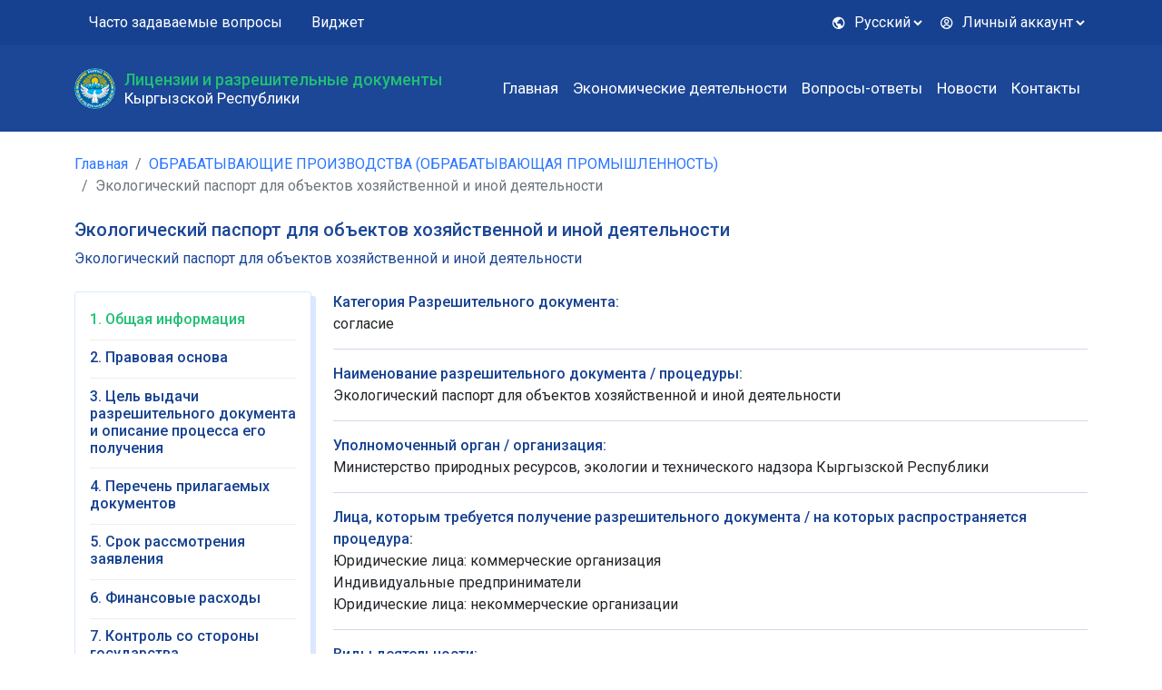

--- FILE ---
content_type: text/html; charset=UTF-8
request_url: https://elicense.gov.kg/license/id/1282
body_size: 8343
content:
<!DOCTYPE html>
<html lang="en">
<head>
    <meta charset="UTF-8">
    <meta name="viewport" content="width=device-width, initial-scale=1.0">
    <meta http-equiv="X-UA-Compatible" content="ie=edge">

    <meta name="author" content="">
    <meta name="keywords" content="">
    <title> Экологический паспорт для объектов хозяйственной и иной деятельности :Разрешительные документы Кыргызской Республики</title>

     
<link rel="stylesheet" href="/build/app.4c45d3a4.css">         <!-- Global site tag (gtag.js) - Google Analytics -->
    <script async src="https://www.googletagmanager.com/gtag/js?id=G-D2K468TCE3"></script>
    <script>
        window.dataLayer = window.dataLayer || [];
        function gtag(){dataLayer.push(arguments);}
        gtag('js', new Date());

        gtag('config', 'G-D2K468TCE3');
    </script>
</head>
<body>

 
<header class="header">
    <div class="header-top">
        <nav class="navbar navbar-expand-lg">
            <div class="container">
                <div class="collapse navbar-collapse" id="navbarSupportedContent">
                    <ul class="navbar-nav me-auto mb-2 mb-lg-0">
                        <li class="nav-item">
                            <a class="nav-link" href="/faqs">Часто задаваемые вопросы</a>
                        </li>
                        <li class="nav-item">
                            <a class="nav-link" href="/widget/">Виджет</a>
                        </li>
                    </ul>
                    <ul class="navbar-nav  nav nav-right">
                        <li class="nav-item dropdown">
                            <a class="nav-link dropdown-toggle" href="#" data-bs-toggle="dropdown"
                                data-bs-display="static" aria-expanded="false">
                                <i class="bx bx-world"></i>
                                                                Русский
                                                            </a>
                            <ul class="dropdown-menu dropdown-menu-end">
                                                            <li><a class="dropdown-item " href="/setlocale/en">English</a></li>
                                                            <li><a class="dropdown-item " href="/setlocale/ky">Кыргызча</a></li>
                                                            <li><a class="dropdown-item  active " href="/setlocale/ru">Русский</a></li>
                                                        </ul>
                        </li>
                                                <li class="nav-item dropdown">
                            <a class="nav-link dropdown-toggle" href="#" id="navbarDropdown" role="button" data-bs-toggle="dropdown" aria-expanded="false">
                                <i class="bx bx-user-circle"></i> Личный аккаунт
                            </a>
                            <ul class="dropdown-menu dropdown-menu-end" aria-labelledby="navbarDropdown">
                                <li><a class="dropdown-item" href="/login">Войти</a></li>
                                                            </ul>
                        </li>
                                            </ul>
                </div>
            </div>
        </nav>
    </div>
    <div class="header-bottom sticky-top">
        <div class="container">
            <nav class="navbar navbar-expand-lg">
                <a class="navbar-brand d-flex align-items-center" href="/">
                    <img src="/img/gerb.png" alt="Logo" class="d-inline-block align-top">
                    <div class="navbar-brand-text">
                        <span class="navbar-brand-text-top">Лицензии и разрешительные документы</span>
                        <span class="navbar-brand-text-bottom">Кыргызской Республики</span>
                    </div>
                </a>
                <button class="navbar-toggler" type="button" data-bs-toggle="collapse" data-bs-target="#navbarSupportedContent"
                    aria-controls="navbarSupportedContent" aria-expanded="false" aria-label="Toggle navigation">
                    <i class="bx bx-menu-alt-left"></i>
                </button>
                <button class="navbar-toggler" type="button" data-bs-toggle="collapse" data-bs-target="#navbarNav"
                    aria-controls="navbarNav" aria-expanded="false" aria-label="Toggle navigation">
                    <i class="bx bx-menu"></i>
                </button>
                <div class="collapse navbar-collapse" id="navbarNav">
                    <ul class="navbar-nav ms-auto">
                                    <li class="nav-item" >
            <a class="nav-link" href="/index.php/#">
                Главная
            </a>
        </li>
                <li class="nav-item" >
            <a class="nav-link" href="/index.php/views">
                Экономические деятельности
            </a>
        </li>
                <li class="nav-item" >
            <a class="nav-link" href="/index.php/faqs">
                Вопросы-ответы
            </a>
        </li>
                <li class="nav-item" >
            <a class="nav-link" href="/index.php/news/articles">
                Новости
            </a>
        </li>
                <li class="nav-item" >
            <a class="nav-link" href="/index.php/contactus">
                Контакты
            </a>
        </li>
                         </ul>
                </div>
            </nav>
        </div>
    </div>
</header> 
<nav class="mt-4 mb-4" aria-label="breadcrumb">
    <div class="container">
        <ol class="breadcrumb">
                <li class="breadcrumb-item"><a href="/">Главная</a></li>
        <li class="breadcrumb-item"><a href="/views/C">ОБРАБАТЫВАЮЩИЕ ПРОИЗВОДСТВА (ОБРАБАТЫВАЮЩАЯ ПРОМЫШЛЕННОСТЬ)</a></li>
        <li class="breadcrumb-item active" aria-current="page"> Экологический паспорт для объектов хозяйственной и иной деятельности</li>
        </ol>
    </div>
</nav>

<section class="section pb-4 pt-0">
    <div class="container">
            <h5 class="section-title">
        <p> Экологический паспорт для объектов хозяйственной и иной деятельности</p>
    </h5>
    <div class="section-title-m mb-4"> Экологический паспорт для объектов хозяйственной и иной деятельности</div>

        <div class="section-body">
            <div class="section-body">
    <div class="d-flex align-items-start row">
        <div class="col-md-3">
            <div class="nav flex-column nav-pills nav-aside mb-3" id="v-pills-tab" role="tablist" aria-orientation="vertical">
                <a href="#" class="nav-link active" id="id1" data-bs-toggle="pill" data-bs-target="#v1" role="tab" aria-controls="v1" aria-selected="true"><span>1. Общая информация</span></a>
                <a href="#" class="nav-link" id="id2" data-bs-toggle="pill" data-bs-target="#v2" role="tab" aria-controls="v2" aria-selected="false"><span>2. Правовая основа</span></a>
                <a href="#" class="nav-link" id="id3" data-bs-toggle="pill" data-bs-target="#v3" role="tab" aria-controls="v3" aria-selected="false"><span>3. Цель выдачи разрешительного документа и описание процесса его получения</span></a>
                <a href="#" class="nav-link" id="id4" data-bs-toggle="pill" data-bs-target="#v4" role="tab" aria-controls="v4" aria-selected="false"><span>4. Перечень прилагаемых документов</span></a>
                <a href="#" class="nav-link" id="id5" data-bs-toggle="pill" data-bs-target="#v5" role="tab" aria-controls="v5" aria-selected="false"><span>5. Срок рассмотрения заявления</span></a>
                <a href="#" class="nav-link" id="id6" data-bs-toggle="pill" data-bs-target="#v6" role="tab" aria-controls="v6" aria-selected="false"><span>6. Финансовые расходы</span></a>
                <a href="#" class="nav-link" id="id7" data-bs-toggle="pill" data-bs-target="#v7" role="tab" aria-controls="v7" aria-selected="false"><span>7. Контроль со стороны государства</span></a>
                <a href="#" class="nav-link" id="id8" data-bs-toggle="pill" data-bs-target="#v8" role="tab" aria-controls="v8" aria-selected="false"><span>8. Апелляция/Обжалование</span></a>
                <a href="#" class="nav-link" id="id8" data-bs-toggle="pill" data-bs-target="#v9" role="tab" aria-controls="v9" aria-selected="false"><span>9. Уполномоченный орган / организация</span></a>
            </div>
        </div>
        <div class="col-md-9">
            <div class="tab-content" id="v-pills-tabContent">
                <div class="tab-pane fade show active" id="v1" role="tabpanel" aria-labelledby="id1">
                    <ul class="list-unstyled list-content">
                        <li>
                            <strong>Категория Разрешительного документа: </strong>
                                                        согласие
                                                    </li>
                        <li>
                            <strong>Наименование разрешительного документа / процедуры:</strong>
                             Экологический паспорт для объектов хозяйственной и иной деятельности
                        </li>
                        <li>
                            <strong>Уполномоченный орган / организация:</strong>
                            Министерство природных ресурсов, экологии и технического надзора Кыргызской Республики
                        </li>
                        <li>
                            <strong>Лица, которым требуется получение разрешительного документа / на которых распространяется процедура: </strong>
                                                            Юридические лица: коммерческие организация
                                <br>
                                                            Индивидуальные предприниматели
                                <br>
                                                            Юридические лица: некоммерческие организации
                                <br>
                                                    </li>
                        <li>
                            <strong>Виды деятельности:</strong>
                            <ol class="mt-4">
                                                            <li>
                                    ОБРАБАТЫВАЮЩИЕ ПРОИЗВОДСТВА (ОБРАБАТЫВАЮЩАЯ ПРОМЫШЛЕННОСТЬ)
                                    <ul>
                                        <li class="p-0">
                                        ОБРАБАТЫВАЮЩИЕ ПРОИЗВОДСТВА (ОБРАБАТЫВАЮЩАЯ ПРОМЫШЛЕННОСТЬ)
                                            <ul>
                                                <li class="p-0">
                                                ОБРАБАТЫВАЮЩИЕ ПРОИЗВОДСТВА (ОБРАБАТЫВАЮЩАЯ ПРОМЫШЛЕННОСТЬ)
                                                </li>
                                            </ul>
                                        </li>
                                    </ul>
                                </li>
                                                        </ol>
                        </li>
                        <li>
                            <strong>Масштаб деятельности: </strong>
                                                                                                Не указано
                                                                                    </li>
                        <li>
                            <strong>Уровень/уровни, на котором выдается разрешительный документ / реализуется процедура.: </strong>
                                                                                                                                        Республиканский
                                        <br>
                                                                                                                        </li>
                        <li>
                            <strong>Разрешительный документ выдается / процедура проводится:: </strong>
                            После регистрации
                        </li>
                        <li>
                            <strong>Срок действия разрешительного документа / частота проведения процедуры:</strong>
                            Необходимо продление
                        </li>
                        <li>
                            <strong>Полное наименования акта, выдаваемого по результатам процедуры:</strong>
                                                             Экологический паспорт для объектов хозяйственной и иной деятельности
                                                    </li>
                    </ul>
                </div>
                <div class="tab-pane fade" id="v2" role="tabpanel" aria-labelledby="id2">
                    <ul class="list-unstyled list-content">
                        <li>
                            <strong>Правовая основа:</strong>
                                                            <ol class="mt-3">
                                                                    <li>
                                        <a href="http://cbd.minjust.gov.kg/act/view/ru-ru/202693" target="_blank">Закон КР от 8 мая 2009 года № 151 &quot;Общий технический регламент по обеспечению экологической безопасности в Кыргызской Республике&quot;</a>

                                                                            </li>
                                                                    <li>
                                        <a href="http://cbd.minjust.gov.kg/act/view/ru-ru/94498" target="_blank">Постановление Правительства КР от 19 июня 2013 года № 357 &quot;Об утверждении Порядка составления экологического паспорта для объектов хозяйственной и иной деятельности&quot;</a>

                                                                            </li>
                                                                    <li>
                                        <a href="http://cbd.minjust.gov.kg/act/view/ru-ru/111254" target="_blank">Закон КР от 31 июля 2015 года № 210 &quot;Об основах административной деятельности и административных процедурах&quot;</a>

                                                                            </li>
                                                                </ol>
                                                    </li>
                    </ul>
                </div>
                <div class="tab-pane fade" id="v3" role="tabpanel" aria-labelledby="id3">
                    <ul class="list-unstyled list-content">
                        <li>
                            <strong>Цель выдачи разрешительного документа / Цель проведения процедуры (для чего она осуществляется):</strong>
                                                            В целях  определения влияния объектов хозяйственной и иной деятельности на окружающую среду и контроля соблюдения ими природоохранных норм и правил в процессе их деятельности.
                                                    </li>
                        <li>
                            <strong>Основания выдачи разрешительного документа / Случаи проведения процедуры:</strong>
                                                            Подача заявления
                                                    </li>
                        <li>
                            <strong>Описание процесса (этапов) получения разрешительного документа / проведения процедуры с указанием сроков:</strong>
                                                            Экологический паспорт для объектов хозяйственной и иной деятельности (далее - экологический паспорт) - нормативно-технический документ, включающий сведения о предприятии, использовании предприятием ресурсов (природных, вторичных и других). Экологический паспорт используется для определения степени воздействия производства предприятия на окружающую среду.
 Данные экологического паспорта должны поддерживаться в режиме постоянной корректировки.
В случае перепрофилирования или изменения технологии производства, замены оборудования, сырья или материалов, сокращения или увеличения количества источников вредного воздействия на окружающую природную среду, изменения мощности и формы собственности вносятся дополнения или проводится корректировка данных экологического паспорта по согласованию с уполномоченным государственным органом по реализации политики в сфере охраны окружающей среды.
 Экологический паспорт разрабатывается для объектов хозяйственной и иной деятельности по выбросам и сбросам отходов в соответствии с Законом Кыргызской Республики "Общий технический регламент по обеспечению экологической безопасности в Кыргызской Республике".
Основой для разработки экологического паспорта являются основные показатели производства, данные паспорта на газо- и водоочистные сооружения, формы государственной статистической отчетности и другие нормативные правовые акты.
 Экологический паспорт разрабатывается в 2-х экземплярах самим объектом хозяйственной деятельности или организацией (лицом) по форме согласно приложению.
 Экологический паспорт утверждается руководителем объекта хозяйственной деятельности и согласовывается с уполномоченным государственным органом по реализации политики в сфере охраны окружающей среды.
 При наличии разногласий при согласовании и утверждении экологического паспорта окончательное решение принимается уполномоченным государственным органом по реализации политики в сфере охраны окружающей среды.
 Утвержденный экземпляр экологического паспорта направляется в течение 15 дней в уполномоченный орган по реализации политики в сфере охраны окружающей среды и хранится в уполномоченном органе по реализации политики в сфере охраны окружающей среды, второй экземпляр - на объекте хозяйственной и иной деятельности.
Экологический паспорт разрабатывается на пятилетний период с момента введения его в действие или корректируется.
                                                    </li>
                        <li>
                            <strong>Подача заявления:</strong>
                                                                                                                                        Лично
                                                                        <br>
                                                            
                        </li>
                                                                                                                                                                <li>
                                    <strong>Формы для скачивания:</strong>
                                                                                                                                                </li>
                                                                            <li>
                            <strong>Связывается ли уполномоченный орган / организация, ответственная за выдачу РД / проведение процедуры с другими органами или организациями в процессе выдачи РД / проведения процедуры?:</strong>
                                                            Нет
                                                    </li>
                    </ul>
                </div>
                <div class="tab-pane fade" id="v4" role="tabpanel" aria-labelledby="id4">
                    <ul class="list-unstyled list-content">
                        <li>
                            <strong>Документы:</strong>
                                                            <ol class="mt-3">
                                                                    <li>
                                        Заявление установленной формы
                                        <ul class="list-unstyled mt-3">
                                            <li>
                                                <strong>Форма предоставления документа::</strong>
                                                                                                                                                                                                                        Заявитель
                                                                                                                <br>
                                                                                                                                                </li>
                                            <li>
                                                <strong>Способ получения документа:</strong>
                                                                                                                                                                                                                        Оригинал
                                                                                                                <br>
                                                                                                                                                </li>
                                        </ul>
                                    </li>
                                                                </ol>
                                                    </li>
                    </ul>
                </div>
                <div class="tab-pane fade" id="v5" role="tabpanel" aria-labelledby="id5">
                    <ul class="list-unstyled list-content">
                        <li>
                            <strong>Правовая основа определяющий срок:</strong>
                                                                                                <ol class="mt-3">
                                                                                    <li>
                                                <a href="http://cbd.minjust.gov.kg/act/view/ru-ru/202693" target="_blank">Закон КР от 8 мая 2009 года № 151 &quot;Общий технический регламент по обеспечению экологической безопасности в Кыргызской Республике&quot;</a>
                                                                                            </li>
                                                                                    <li>
                                                <a href="http://cbd.minjust.gov.kg/act/view/ru-ru/94498" target="_blank">Постановление Правительства КР от 19 июня 2013 года № 357 &quot;Об утверждении Порядка составления экологического паспорта для объектов хозяйственной и иной деятельности&quot;</a>
                                                                                            </li>
                                                                                    <li>
                                                <a href="http://cbd.minjust.gov.kg/act/view/ru-ru/" target="_blank"></a>
                                                                                            </li>
                                                                            </ol>
                                                                                    </li>
                        <li>
                            <strong>Срок, предусмотренный законодательством  (рабочие дни) :</strong>
                                                            30
                                                    </li>
                                                                    </ul>
                </div>
                <div class="tab-pane fade" id="v6" role="tabpanel" aria-labelledby="id6">
                    <ul class="list-unstyled list-content">
                        <li>
                            <strong>Правовая основа определяющий финансовые расходы:</strong>
                                                                                                <ol class="mt-3">
                                                                            <li>
                                            <a href="http://cbd.minjust.gov.kg/act/view/ru-ru/202693" target="_blank">Закон КР от 8 мая 2009 года № 151 &quot;Общий технический регламент по обеспечению экологической безопасности в Кыргызской Республике&quot;</a>
                                                                                    </li>
                                                                            <li>
                                            <a href="http://cbd.minjust.gov.kg/act/view/ru-ru/94498" target="_blank">Постановление Правительства КР от 19 июня 2013 года № 357 &quot;Об утверждении Порядка составления экологического паспорта для объектов хозяйственной и иной деятельности&quot;</a>
                                                                                    </li>
                                                                            <li>
                                            <a href="http://cbd.minjust.gov.kg/act/view/ru-ru/" target="_blank"></a>
                                                                                    </li>
                                                                        </ol>
                                                                                    </li>
                        <li>
                            <strong>Наименование оплаты:</strong>
                                                            бесплатно
                                                    </li>
                                                                                                                                                                <li>
                                    <strong>Порядок расчёта:</strong>
                                                                            
                                                                    </li>
                                                                            <li>
                            <strong>Цель оплаты:</strong>
                                                            
                                                    </li>
                        <li>
                            <strong>Способ оплаты:</strong>
                                                                                                                </li>
                    </ul>
                </div>
                <div class="tab-pane fade" id="v7" role="tabpanel" aria-labelledby="id7">
                    <ul class="list-unstyled list-content">
                        <li>
                            <strong>Предусмотрен ли контроль со стороны государства после получения права/разрешения:</strong>
                                                                                                Да
                                    <br>
                                    <strong>Уполномоченный орган:</strong>
                                                                            <p>
                                            <a class="collapsed" data-toggle="collapse" href="#collapseRefCountryControlDocuments" role="button" aria-expanded="true" aria-controls="collapseRefCountryControlDocuments">
                                                Министерство природных ресурсов, экологии и технического надзора Кыргызской Республики
                                            </a>
                                        </p>
                                        <div class="collapse" id="collapseRefCountryControlDocuments" style="">
                                            <div class="card card-body">
                                                <ul class="list-unstyled list-content">
                                                                                                                                                                                                                                <li>
                                                                <strong>Основное название(русс):</strong>
                                                                Министерство природных ресурсов, экологии и технического надзора Кыргызской Республики
                                                            </li>
                                                                                                                                                                            <li>
                                                                <strong>Адрес:</strong>
                                                                г. Бишкек, ​Первомайский район, бульвар Эркиндик 2, ​720040
                                                            </li>
                                                                                                                                                                            <li>
                                                                <strong>Телефон:</strong>
                                                                0312 30 06 67; короткий номер 108
                                                            </li>
                                                                                                                                                                            <li>
                                                                <strong>Сайт:</strong>
                                                                https://mnr.gov.kg/
                                                            </li>
                                                                                                                                                                            <li>
                                                                <strong>Адрес электронной почты:</strong>
                                                                info@mnr.gov.kg
                                                            </li>
                                                                                                                                                                                                                                                                                                                                </ul>
                                            </div>
                                        </div>
                                                                                                                        </li>
                    </ul>
                </div>
                <div class="tab-pane fade" id="v8" role="tabpanel" aria-labelledby="id8">
                    <ul class="list-unstyled list-content">
                        <li>
                            <strong>Предусмотрено ли обжалование/аппеляция:</strong>
                                                                                                                                        Да
                                        <br>
                                        <strong>Орган, в который подаётся апелляция/жалоба:</strong>
                                        <p>
                                            <a class="collapsed" data-toggle="collapse" href="#collapseRefAppealDocuments" role="button" aria-expanded="true" aria-controls="collapseRefAppealDocuments">
                                                Министерство природных ресурсов, экологии и технического надзора Кыргызской Республики
                                            </a>
                                        </p>
                                        <div class="collapse mb-2" id="collapseRefAppealDocuments" style="">
                                            <div class="card card-body">
                                                <ul class="list-unstyled list-content">
                                                                                                                                                                        <li>
                                                                <strong>Основное название(русс):</strong>
                                                                Министерство природных ресурсов, экологии и технического надзора Кыргызской Республики
                                                            </li>
                                                                                                                                                                            <li>
                                                                <strong>Адрес:</strong>
                                                                г. Бишкек, ​Первомайский район, бульвар Эркиндик 2, ​720040
                                                            </li>
                                                                                                                                                                            <li>
                                                                <strong>Телефон:</strong>
                                                                0312 30 06 67; короткий номер 108
                                                            </li>
                                                                                                                                                                            <li>
                                                                <strong>Сайт:</strong>
                                                                https://mnr.gov.kg/
                                                            </li>
                                                                                                                                                                            <li>
                                                                <strong>Адрес электронной почты:</strong>
                                                                info@mnr.gov.kg
                                                            </li>
                                                                                                                                                                                                                                                                        </ul>
                                            </div>
                                        </div>
                                                                        <ul class="list-unstyled">
                                        <li>
                                            <strong>Срок подачи апелляции/жалобы (указать количество дней):</strong>
                                                                                            30
                                                                                    </li>
                                        <li>
                                            <strong>Способ подачи апелляции/жалобы:</strong>
                                                                                            Подача заявления
                                                                                    </li>
                                        <li>
                                            <strong>Срок принятия решения по апелляции/жалобе (указать количество дней):</strong>
                                                                                            30
                                                                                    </li>
                                        <li>
                                            <strong>Расходы на подачу апелляции/жалобы (сом.тыйын):</strong>
                                                                                    </li>
                                    </ul>
                                                                                    </li>
                    </ul>
                </div>
                <div class="tab-pane fade" id="v9" role="tabpanel" aria-labelledby="id9">
                    <ul class="list-unstyled list-content">
                                                                                    <li>
                                    <strong>Основное название(русс):</strong>
                                    Министерство природных ресурсов, экологии и технического надзора Кыргызской Республики
                                </li>
                                                                                        <li>
                                    <strong>Адрес:</strong>
                                    г. Бишкек, ​Первомайский район, бульвар Эркиндик 2, ​720040
                                </li>
                                                                                        <li>
                                    <strong>Телефон:</strong>
                                    0312 30 06 67; короткий номер 108
                                </li>
                                                                                        <li>
                                    <strong>Сайт:</strong>
                                    https://mnr.gov.kg/
                                </li>
                                                                                        <li>
                                    <strong>Адрес электронной почты:</strong>
                                    info@mnr.gov.kg
                                </li>
                                                                                                                                </ul>
                </div>
            </div>
        </div>
    </div>
</div>
        </div>
    </div>
</section>

 <footer class="footer">
    <div class="container">
        <div class="row">
                         <div class="col-md-4">
                <div class="footer-title">Подпишитесь на рассылку новостей</div>
                <div class="footer-body">
                 <form id="form-comments" action="/index.php/newsletter/subscriptioncheck" method="post"
        autocomplete="off">
    
    <div class="form-group">
        <input type="text" id="form_subscribername" name="form[subscribername]" required="required" placeholder="Ваше имя" class="form-control mb-3 required form-control" />
    </div>
    <div class="form-group">
        <input type="email" id="form_subscriberemail" name="form[subscriberemail]" required="required" placeholder="Ваш адрес электронной почты" class="form-control mb-3 required form-control" />
    </div>
    <input type="hidden" id="form__token" name="form[_token]" value="V0AAsmTFzLJ9wYLUf2X5BdT8jnCQjfKJOr1EaCcW5oY" />
    <input type="submit" name="wp-submit" id="wp-submit" class="btn btn-light"
            name="submitbuttonname" value="Отправить">

</form>

                </div>
            </div>
            <div class="col-md-4">
                <div class="footer-title">Ссылки</div>
                <div class="footer-body">
                    <ul class="list-unstyled">
                                     <li >
            <a href="/index.php/#">
                Главная
            </a>
        </li>
                <li >
            <a href="/index.php/views">
                Экономические деятельности
            </a>
        </li>
                <li >
            <a href="/index.php/faqs">
                Вопросы-ответы
            </a>
        </li>
                <li >
            <a href="/index.php/news/articles">
                Новости
            </a>
        </li>
                <li >
            <a href="/index.php/contactus">
                Контакты
            </a>
        </li>
                         </ul>
                </div>
            </div>
            <div class="col-md-4">
                <div class="footer-title">Мы в соц. сетях</div>
                <div class="footer-body">
                    <ul class="list-unstyled footer-item-social">
                        <li><a href="#"><i class="bx bxl-facebook-square"></i></a></li>
                        <li><a href="#"><i class="bx bxl-twitter"></i></a></li>
                        <li><a href="#"><i class="bx bxl-youtube"></i></a></li>
                    </ul>
                </div>
            </div>
            <div class="col">
                <div class="footer-title"></div>
                <div class="footer-body">
                    <p>Веб-сайт был разработан при поддержке Проекта IFC по содействию росту и инвестиций в туристический сектор в Кыргызской Республике, финансируемый Правительством Швейцарии.</p>
                </div>
            </div>
        </div>
    </div>
    <div class="footer-bottom">
        <div class="container">
            <hr>
            <p> Лицензии и разрешительные документы. 2025 © Все права защищены</p>
        </div>
    </div>
</footer>
 

<script src="/build/runtime.d94b3b43.js"></script><script src="/build/1.02d049c7.js"></script><script src="/build/app.3b0fac8c.js"></script>
    <script src="/assets/js/bootstrap.bundle.min.js"></script>
     
  
</body>
</html>


--- FILE ---
content_type: application/javascript
request_url: https://elicense.gov.kg/build/app.3b0fac8c.js
body_size: 273
content:
(window.webpackJsonp=window.webpackJsonp||[]).push([["app"],{2:function(n,o,p){p("ldto"),n.exports=p("ng4s")},ldto:function(n,o,p){},ng4s:function(n,o,p){(function(n){var o=p("EVdn");n.$=n.jQuery=o,p("exfh"),p("Zej/"),p("DjPg")}).call(this,p("yLpj"))}},[[2,"runtime",1]]]);